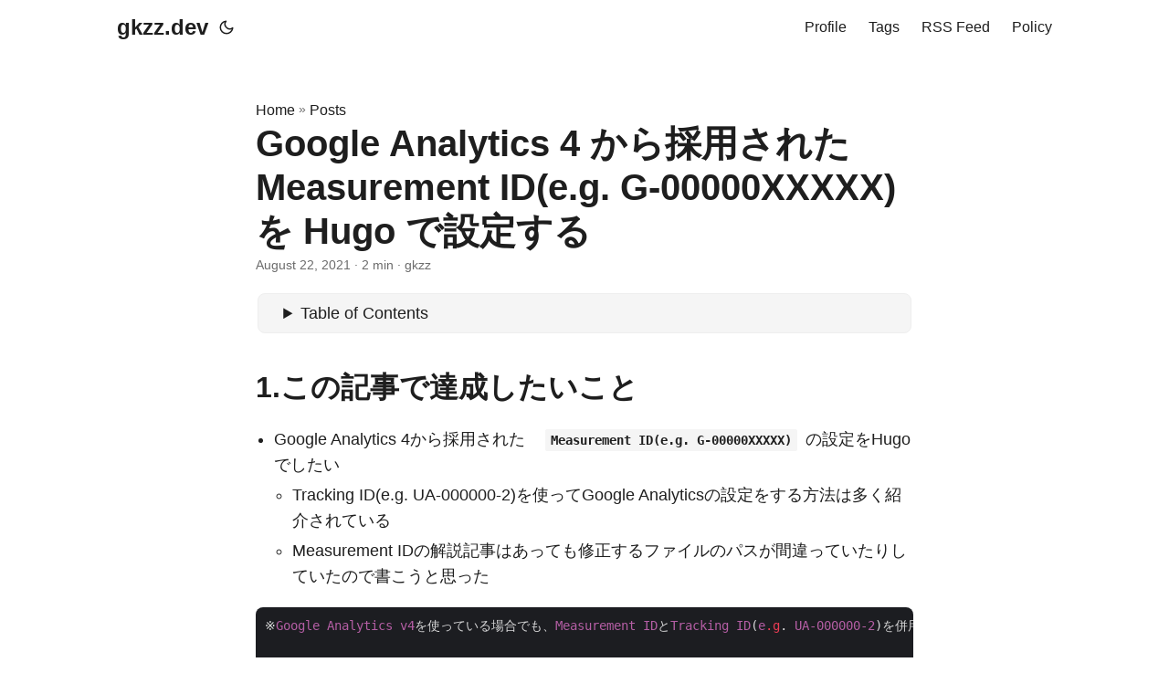

--- FILE ---
content_type: text/html; charset=utf-8
request_url: https://gkzz.dev/posts/google-analytics-v4-implementation-in-hugo/
body_size: 10618
content:
<!doctype html><html lang=en dir=auto><head><script async src="https://www.googletagmanager.com/gtag/js?id=G-XSF46ZCJTQ"></script>
<script>window.dataLayer=window.dataLayer||[];function gtag(){dataLayer.push(arguments)}gtag("js",new Date),gtag("config","G-XSF46ZCJTQ")</script><meta charset=utf-8><meta http-equiv=x-ua-compatible content="IE=edge"><meta name=viewport content="width=device-width,initial-scale=1,shrink-to-fit=no"><meta name=robots content="index, follow"><title>Google Analytics 4 から採用された Measurement ID(e.g. G-00000XXXXX) を Hugo で設定する | gkzz.dev</title><meta name=keywords content="GA,Google Analytics 4,Hugo,PaperMod,設定,Ubuntu"><meta name=description content="1.この記事で達成したいこと Google Analytics 4から採用された　Measurement ID(e.g. G-00000XXXXX) の設定をHugoでしたい Tracking ID(e.g. UA-000000-2)を使ってGoogle Analyticsの設定をする方法は多く紹介されている Measurement IDの解説記事はあっても修正するファイルのパスが間違っていたりしていたので書こうと思った ※Google Analytics v4を使っている場合でも、Measurement IDとTracking ID(e.g. UA-000000-2)を併用することはできる。 ※詳細は「おまけ.Google Search Consoleを使うためにTracking IDも設定する」で書いているので最後まで読んでほしい。 2.前提 Measurement IDの取得方法については解説せず、以下の記事に譲りたい What happened to my Tracking ID? - Analytics Help　3.設定方法 以下を参考に進める
Installation · adityatelange/hugo-PaperMod Wiki Google Analytics 4 Implementation in Hugo config.ymlを修正
パスは/path/to/${BLOG_DIR}/config.yml params: # Hugoにおける&#34;production&#34;の意味合いは、Hugoで立ち上げているウェブサイトがググって見つけることができるぐらいのニュアンス # 余談だが、ローカルで&#34;Hugo server -D&#34;を実行した場合のenvは&#34;development&#34; env: production googleAnalyticsID: <G-00000XXXXX> analytics-gtag.htmlを以下のパスに新たに作成 /path/to/${BLOG_DIR}/layouts/partials/analytics-gtag.html $ mkdir -p layouts/partials $ touch layouts/partials/analytics-gtag.html <!"><meta name=author content="gkzz"><link rel=canonical href=https://gkzz.dev/posts/google-analytics-v4-implementation-in-hugo/><link crossorigin=anonymous href=/assets/css/stylesheet.min.ec8da366ca2fb647537ccb7a8f6fa5b4e9cd3c7a0d3171dd2d3baad1e49c8bfc.css integrity="sha256-7I2jZsovtkdTfMt6j2+ltOnNPHoNMXHdLTuq0eSci/w=" rel="preload stylesheet" as=style><script defer crossorigin=anonymous src=/assets/js/highlight.min.b95bacdc39e37a332a9f883b1e78be4abc1fdca2bc1f2641f55e3cd3dabd4d61.js integrity="sha256-uVus3DnjejMqn4g7Hni+Srwf3KK8HyZB9V4809q9TWE=" onload=hljs.initHighlightingOnLoad()></script>
<link rel=icon href=https://gkzz.dev/favicon.ico><link rel=icon type=image/png sizes=16x16 href=https://gkzz.dev/img/favicon-16x16.png><link rel=icon type=image/png sizes=32x32 href=https://gkzz.dev/img/favicon-32x32.png><link rel=apple-touch-icon href=https://gkzz.dev/img/apple-touch-icon.png><link rel=mask-icon href=https://gkzz.dev/safari-pinned-tab.svg><meta name=theme-color content="#2e2e33"><meta name=msapplication-TileColor content="#2e2e33"><noscript><style>#theme-toggle,.top-link{display:none}</style><style>@media(prefers-color-scheme:dark){:root{--theme:rgb(29, 30, 32);--entry:rgb(46, 46, 51);--primary:rgb(218, 218, 219);--secondary:rgb(155, 156, 157);--tertiary:rgb(65, 66, 68);--content:rgb(196, 196, 197);--hljs-bg:rgb(46, 46, 51);--code-bg:rgb(55, 56, 62);--border:rgb(51, 51, 51)}.list{background:var(--theme)}.list:not(.dark)::-webkit-scrollbar-track{background:0 0}.list:not(.dark)::-webkit-scrollbar-thumb{border-color:var(--theme)}}</style></noscript><script type=application/javascript>var doNotTrack=!1;doNotTrack||(function(e,t,n,s,o,i,a){e.GoogleAnalyticsObject=o,e[o]=e[o]||function(){(e[o].q=e[o].q||[]).push(arguments)},e[o].l=1*new Date,i=t.createElement(n),a=t.getElementsByTagName(n)[0],i.async=1,i.src=s,a.parentNode.insertBefore(i,a)}(window,document,"script","https://www.google-analytics.com/analytics.js","ga"),ga("create","UA-205403144-1","auto"),ga("send","pageview"))</script><meta property="og:title" content="Google Analytics 4 から採用された Measurement ID(e.g. G-00000XXXXX) を Hugo で設定する"><meta property="og:description" content="1.この記事で達成したいこと Google Analytics 4から採用された　Measurement ID(e.g. G-00000XXXXX) の設定をHugoでしたい Tracking ID(e.g. UA-000000-2)を使ってGoogle Analyticsの設定をする方法は多く紹介されている Measurement IDの解説記事はあっても修正するファイルのパスが間違っていたりしていたので書こうと思った ※Google Analytics v4を使っている場合でも、Measurement IDとTracking ID(e.g. UA-000000-2)を併用することはできる。 ※詳細は「おまけ.Google Search Consoleを使うためにTracking IDも設定する」で書いているので最後まで読んでほしい。 2.前提 Measurement IDの取得方法については解説せず、以下の記事に譲りたい What happened to my Tracking ID? - Analytics Help　3.設定方法 以下を参考に進める
Installation · adityatelange/hugo-PaperMod Wiki Google Analytics 4 Implementation in Hugo config.ymlを修正
パスは/path/to/${BLOG_DIR}/config.yml params: # Hugoにおける&#34;production&#34;の意味合いは、Hugoで立ち上げているウェブサイトがググって見つけることができるぐらいのニュアンス # 余談だが、ローカルで&#34;Hugo server -D&#34;を実行した場合のenvは&#34;development&#34; env: production googleAnalyticsID: <G-00000XXXXX> analytics-gtag.htmlを以下のパスに新たに作成 /path/to/${BLOG_DIR}/layouts/partials/analytics-gtag.html $ mkdir -p layouts/partials $ touch layouts/partials/analytics-gtag.html <!"><meta property="og:type" content="article"><meta property="og:url" content="https://gkzz.dev/posts/google-analytics-v4-implementation-in-hugo/"><meta property="article:section" content="posts"><meta property="article:published_time" content="2021-08-22T13:45:46+09:00"><meta property="article:modified_time" content="2021-08-22T13:45:46+09:00"><meta name=twitter:card content="summary"><meta name=twitter:title content="Google Analytics 4 から採用された Measurement ID(e.g. G-00000XXXXX) を Hugo で設定する"><meta name=twitter:description content="1.この記事で達成したいこと Google Analytics 4から採用された　Measurement ID(e.g. G-00000XXXXX) の設定をHugoでしたい Tracking ID(e.g. UA-000000-2)を使ってGoogle Analyticsの設定をする方法は多く紹介されている Measurement IDの解説記事はあっても修正するファイルのパスが間違っていたりしていたので書こうと思った ※Google Analytics v4を使っている場合でも、Measurement IDとTracking ID(e.g. UA-000000-2)を併用することはできる。 ※詳細は「おまけ.Google Search Consoleを使うためにTracking IDも設定する」で書いているので最後まで読んでほしい。 2.前提 Measurement IDの取得方法については解説せず、以下の記事に譲りたい What happened to my Tracking ID? - Analytics Help　3.設定方法 以下を参考に進める
Installation · adityatelange/hugo-PaperMod Wiki Google Analytics 4 Implementation in Hugo config.ymlを修正
パスは/path/to/${BLOG_DIR}/config.yml params: # Hugoにおける&#34;production&#34;の意味合いは、Hugoで立ち上げているウェブサイトがググって見つけることができるぐらいのニュアンス # 余談だが、ローカルで&#34;Hugo server -D&#34;を実行した場合のenvは&#34;development&#34; env: production googleAnalyticsID: <G-00000XXXXX> analytics-gtag.htmlを以下のパスに新たに作成 /path/to/${BLOG_DIR}/layouts/partials/analytics-gtag.html $ mkdir -p layouts/partials $ touch layouts/partials/analytics-gtag.html <!"><script type=application/ld+json>{"@context":"https://schema.org","@type":"BreadcrumbList","itemListElement":[{"@type":"ListItem","position":2,"name":"Posts","item":"https://gkzz.dev/posts/"},{"@type":"ListItem","position":3,"name":"Google Analytics 4 から採用された Measurement ID(e.g. G-00000XXXXX) を Hugo で設定する","item":"https://gkzz.dev/posts/google-analytics-v4-implementation-in-hugo/"}]}</script><script type=application/ld+json>{"@context":"https://schema.org","@type":"BlogPosting","headline":"Google Analytics 4 から採用された Measurement ID(e.g. G-00000XXXXX) を Hugo で設定する","name":"Google Analytics 4 から採用された Measurement ID(e.g. G-00000XXXXX) を Hugo で設定する","description":"1.この記事で達成したいこと Google Analytics 4から採用された　Measurement ID(e.g. G-00000XXXXX) の設定をHugoでしたい Tracking ID(e.g. UA-000000-2)を使ってGoogle Analyticsの設定をする方法は多く紹介されている Measurement IDの解説記事はあっても修正するファイルのパスが間違っていたりしていたので書こうと思った ※Google Analytics v4を使っている場合でも、Measurement IDとTracking ID(e.g. UA-000000-2)を併用することはできる。 ※詳細は「おまけ.Google Search Consoleを使うためにTracking IDも設定する」で書いているので最後まで読んでほしい。 2.前提 Measurement IDの取得方法については解説せず、以下の記事に譲りたい What happened to my Tracking ID? - Analytics Help　3.設定方法 以下を参考に進める\nInstallation · adityatelange/hugo-PaperMod Wiki Google Analytics 4 Implementation in Hugo config.ymlを修正\nパスは/path/to/${BLOG_DIR}/config.yml params: # Hugoにおける\u0026#34;production\u0026#34;の意味合いは、Hugoで立ち上げているウェブサイトがググって見つけることができるぐらいのニュアンス # 余談だが、ローカルで\u0026#34;Hugo server -D\u0026#34;を実行した場合のenvは\u0026#34;development\u0026#34; env: production googleAnalyticsID: \u0026lt;G-00000XXXXX\u0026gt; analytics-gtag.htmlを以下のパスに新たに作成 /path/to/${BLOG_DIR}/layouts/partials/analytics-gtag.html $ mkdir -p layouts/partials $ touch layouts/partials/analytics-gtag.html \u0026lt;!","keywords":["GA","Google Analytics 4","Hugo","PaperMod","設定","Ubuntu"],"articleBody":"1.この記事で達成したいこと Google Analytics 4から採用された　Measurement ID(e.g. G-00000XXXXX) の設定をHugoでしたい Tracking ID(e.g. UA-000000-2)を使ってGoogle Analyticsの設定をする方法は多く紹介されている Measurement IDの解説記事はあっても修正するファイルのパスが間違っていたりしていたので書こうと思った ※Google Analytics v4を使っている場合でも、Measurement IDとTracking ID(e.g. UA-000000-2)を併用することはできる。 ※詳細は「おまけ.Google Search Consoleを使うためにTracking IDも設定する」で書いているので最後まで読んでほしい。 2.前提 Measurement IDの取得方法については解説せず、以下の記事に譲りたい What happened to my Tracking ID? - Analytics Help　3.設定方法 以下を参考に進める\nInstallation · adityatelange/hugo-PaperMod Wiki Google Analytics 4 Implementation in Hugo config.ymlを修正\nパスは/path/to/${BLOG_DIR}/config.yml params: # Hugoにおける\"production\"の意味合いは、Hugoで立ち上げているウェブサイトがググって見つけることができるぐらいのニュアンス # 余談だが、ローカルで\"Hugo server -D\"を実行した場合のenvは\"development\" env: production googleAnalyticsID: analytics-gtag.htmlを以下のパスに新たに作成 /path/to/${BLOG_DIR}/layouts/partials/analytics-gtag.html $ mkdir -p layouts/partials $ touch layouts/partials/analytics-gtag.html \u003cscript async src=\"https://www.googletagmanager.com/gtag/js?id={{ .Site.Params.GoogleAnalyticsID }}\"\u003e\u003c/script\u003e \u003cscript\u003e window.dataLayer = window.dataLayer || []; function gtag(){dataLayer.push(arguments);} gtag('js', new Date()); gtag('config', '{{ .Site.Params.GoogleAnalyticsID }}'); \u003c/script\u003e PaperModが用意しているbaseof.htmlを以下のパスにコピーして修正 /path/to/${BLOG_DIR}/layouts/_default/baseof.html $ mkdir -p layouts/_default $ cp themes/PaperMod/layouts/_default/baseof.html layouts/_default/ $ find ./ -type f -name 'baseof.html' ./themes/PaperMod/layouts/_default/baseof.html ./layouts/_default/baseof.html \u003chead\u003e {{ if .Site.Params.GoogleAnalyticsID }} {{ partial \"analytics-gtag.html\" . }} {{ end }} {{- partial \"head.html\" . }} \u003c/head\u003e 4.設定ができたか確認する デプロイしてからGoogle Analyticsでアクセスがとれているか確認する以外の方法を考えてみたので書き残しておく。\nローカルで設定ファイルを読み込むことが出来るか $ hugo server -D Start building sites … hugo v0.87.0-B0C541E4 linux/amd64 BuildDate=2021-08-03T10:57:28Z VendorInfo=gohugoio | EN -------------------+----- Pages | 16 Paginator pages | 0 Non-page files | 0 Static files | 0 Processed images | 0 Aliases | 2 Sitemaps | 1 Cleaned | 0 Built in 94 ms Watching for changes in /path/to/${BLOG_DIR}{archetypes,content,data,layouts,static,themes} Watching for config changes in /path/to/${BLOG_DIR}/config.yml Environment: \"development\" 略 Web Server is available at http://localhost:1313/ (bind address 127.0.0.1) 5.Google Analyticsの設定を適用する Firebase Hostingを使っているウェブサイトの場合の適用方法を書いておく ウェブサイトのデプロイ方法に合わせて適用方法は変わるはずなので、参考程度に読んでほしい $ GCP_PROJECT_ID=your-project-id $ hugo -D \u0026\u0026 firebase deploy --only hosting --project ${GCP_PROJECT_ID} おまけ.Google Search Consoleを使うためにTracking IDも設定する 2022/04/01時点ではGA4でもGoogle Search Consoleが使えるようである。 [GA4] Search Console との統合 - アナリティクス ヘルプ\n~Google Search ConsoleとGoogle Analyticsを連携させるためにはTracking IDを使わなければならない~ GA4 Properties are still not linkable.\nAs of now, Google recommends creating both UA and GA4 properties together. So this linking is not possible at the moment\n参考: How to link new Google Analytics (version 4) property with Search Console? - Webmasters Stack Exchange\nconfig.ymlに googleAnalytics: UA-000000000-0 を追記 # https://github.com/adityatelange/hugo-PaperMod/wiki/Installation baseURL: https://gkzz.dev/ #languageCode: en-us title: gkzz.dev paginate: 5 theme: PaperMod googleAnalytics: UA-000000000-0 params: env: production googleAnalyticsID: /path/to/${BLOG_DIR}/themes/PaperMod/layouts/partials/head.htmlにも {{- template \"_internal/google_analytics.html\" . }} を追記する必要があったがPaperModでは実装済みだった https://github.com/adityatelange/hugo-PaperMod/blob/master/layouts/partials/head.html#L121 $ grep -n \"_internal/google_analytics.html\" themes/PaperMod/layouts/partials/*.html themes/PaperMod/layouts/partials/head.html:121:{{- template \"_internal/google_analytics.html\" . }} 参考 Measurement IDの取得方法 What happened to my Tracking ID? - Analytics Help Measurement IDをconfig.ymlに書く場所 Installation · adityatelange/hugo-PaperMod Wiki analytics-gtag.htmlの新規作成とbaseof.htmlの修正 Google Analytics 4 Implementation in Hugo ","wordCount":"365","inLanguage":"en","datePublished":"2021-08-22T13:45:46+09:00","dateModified":"2021-08-22T13:45:46+09:00","author":{"@type":"Person","name":"gkzz"},"mainEntityOfPage":{"@type":"WebPage","@id":"https://gkzz.dev/posts/google-analytics-v4-implementation-in-hugo/"},"publisher":{"@type":"Organization","name":"gkzz.dev","logo":{"@type":"ImageObject","url":"https://gkzz.dev/favicon.ico"}}}</script></head><body id=top><script>localStorage.getItem("pref-theme")==="dark"?document.body.classList.add("dark"):localStorage.getItem("pref-theme")==="light"?document.body.classList.remove("dark"):window.matchMedia("(prefers-color-scheme: dark)").matches&&document.body.classList.add("dark")</script><header class=header><nav class=nav><div class=logo><a href=https://gkzz.dev accesskey=h title="gkzz.dev (Alt + H)">gkzz.dev</a>
<span class=logo-switches><button id=theme-toggle accesskey=t title="(Alt + T)"><svg id="moon" xmlns="http://www.w3.org/2000/svg" width="24" height="24" viewBox="0 0 24 24" fill="none" stroke="currentcolor" stroke-width="2" stroke-linecap="round" stroke-linejoin="round"><path d="M21 12.79A9 9 0 1111.21 3 7 7 0 0021 12.79z"/></svg><svg id="sun" xmlns="http://www.w3.org/2000/svg" width="24" height="24" viewBox="0 0 24 24" fill="none" stroke="currentcolor" stroke-width="2" stroke-linecap="round" stroke-linejoin="round"><circle cx="12" cy="12" r="5"/><line x1="12" y1="1" x2="12" y2="3"/><line x1="12" y1="21" x2="12" y2="23"/><line x1="4.22" y1="4.22" x2="5.64" y2="5.64"/><line x1="18.36" y1="18.36" x2="19.78" y2="19.78"/><line x1="1" y1="12" x2="3" y2="12"/><line x1="21" y1="12" x2="23" y2="12"/><line x1="4.22" y1="19.78" x2="5.64" y2="18.36"/><line x1="18.36" y1="5.64" x2="19.78" y2="4.22"/></svg></button></span></div><ul id=menu><li><a href=https://gkzz.dev/profile/ title=Profile><span>Profile</span></a></li><li><a href=https://gkzz.dev/tags/ title=Tags><span>Tags</span></a></li><li><a href=https://gkzz.dev/index.xml title="RSS Feed"><span>RSS Feed</span></a></li><li><a href=https://gkzz.dev/policy/ title=Policy><span>Policy</span></a></li></ul></nav></header><main class=main><article class=post-single><header class=post-header><div class=breadcrumbs><a href=https://gkzz.dev>Home</a>&nbsp;»&nbsp;<a href=https://gkzz.dev/posts/>Posts</a></div><h1 class=post-title>Google Analytics 4 から採用された Measurement ID(e.g. G-00000XXXXX) を Hugo で設定する</h1><div class=post-meta><span title='2021-08-22 13:45:46 +0900 +0900'>August 22, 2021</span>&nbsp;·&nbsp;2 min&nbsp;·&nbsp;gkzz</div></header><div class=toc><details><summary accesskey=c title="(Alt + C)"><span class=details>Table of Contents</span></summary><div class=inner><ul><li><a href=#1%e3%81%93%e3%81%ae%e8%a8%98%e4%ba%8b%e3%81%a7%e9%81%94%e6%88%90%e3%81%97%e3%81%9f%e3%81%84%e3%81%93%e3%81%a8 aria-label=1.この記事で達成したいこと>1.この記事で達成したいこと</a></li><li><a href=#2%e5%89%8d%e6%8f%90 aria-label=2.前提>2.前提</a></li><li><a href=#3%e8%a8%ad%e5%ae%9a%e6%96%b9%e6%b3%95 aria-label=3.設定方法>3.設定方法</a></li><li><a href=#4%e8%a8%ad%e5%ae%9a%e3%81%8c%e3%81%a7%e3%81%8d%e3%81%9f%e3%81%8b%e7%a2%ba%e8%aa%8d%e3%81%99%e3%82%8b aria-label=4.設定ができたか確認する>4.設定ができたか確認する</a></li><li><a href=#5google-analytics%e3%81%ae%e8%a8%ad%e5%ae%9a%e3%82%92%e9%81%a9%e7%94%a8%e3%81%99%e3%82%8b aria-label="5.Google Analyticsの設定を適用する">5.Google Analyticsの設定を適用する</a></li><li><a href=#%e3%81%8a%e3%81%be%e3%81%91google-search-console%e3%82%92%e4%bd%bf%e3%81%86%e3%81%9f%e3%82%81%e3%81%abtracking-id%e3%82%82%e8%a8%ad%e5%ae%9a%e3%81%99%e3%82%8b aria-label="おまけ.Google Search Consoleを使うためにTracking IDも設定する">おまけ.Google Search Consoleを使うためにTracking IDも設定する</a></li><li><a href=#%e5%8f%82%e8%80%83 aria-label=参考>参考</a></li></ul></div></details></div><div class=post-content><h2 id=1この記事で達成したいこと>1.この記事で達成したいこと<a hidden class=anchor aria-hidden=true href=#1この記事で達成したいこと>#</a></h2><ul><li>Google Analytics 4から採用された　<strong><code>Measurement ID(e.g. G-00000XXXXX)</code></strong> の設定をHugoでしたい<ul><li>Tracking ID(e.g. UA-000000-2)を使ってGoogle Analyticsの設定をする方法は多く紹介されている</li><li>Measurement IDの解説記事はあっても修正するファイルのパスが間違っていたりしていたので書こうと思った</li></ul></li></ul><pre tabindex=0><code>※Google Analytics v4を使っている場合でも、Measurement IDとTracking ID(e.g. UA-000000-2)を併用することはできる。

※詳細は「おまけ.Google Search Consoleを使うためにTracking IDも設定する」で書いているので最後まで読んでほしい。
</code></pre><h2 id=2前提>2.前提<a hidden class=anchor aria-hidden=true href=#2前提>#</a></h2><ul><li>Measurement IDの取得方法については解説せず、以下の記事に譲りたい<ul><li><a href="https://support.google.com/analytics/answer/9539598?hl=en">What happened to my Tracking ID? - Analytics Help</a>　</li></ul></li></ul><h2 id=3設定方法>3.設定方法<a hidden class=anchor aria-hidden=true href=#3設定方法>#</a></h2><ul><li><p>以下を参考に進める</p><ul><li><a href=https://github.com/adityatelange/hugo-PaperMod/wiki/Installation#sample-configyml>Installation · adityatelange/hugo-PaperMod Wiki</a></li><li><a href=https://froglegs.co/blog/code/2020/11/google-analytics-4/>Google Analytics 4 Implementation in Hugo</a></li></ul></li><li><p>config.ymlを修正</p><ul><li>パスは/path/to/${BLOG_DIR}/config.yml</li></ul></li></ul><div class=highlight><pre tabindex=0 style=color:#f8f8f2;background-color:#272822;-moz-tab-size:4;-o-tab-size:4;tab-size:4><code class=language-yml data-lang=yml><span style=display:flex><span><span style=color:#f92672>params</span>:
</span></span><span style=display:flex><span>    <span style=color:#75715e># Hugoにおける&#34;production&#34;の意味合いは、Hugoで立ち上げているウェブサイトがググって見つけることができるぐらいのニュアンス</span>
</span></span><span style=display:flex><span>    <span style=color:#75715e># 余談だが、ローカルで&#34;Hugo server -D&#34;を実行した場合のenvは&#34;development&#34;</span>
</span></span><span style=display:flex><span>    <span style=color:#f92672>env</span>: <span style=color:#ae81ff>production</span>
</span></span><span style=display:flex><span>    <span style=color:#f92672>googleAnalyticsID</span>: <span style=color:#ae81ff>&lt;G-00000XXXXX&gt;</span>
</span></span></code></pre></div><ul><li>analytics-gtag.htmlを以下のパスに新たに作成<ul><li>/path/to/${BLOG_DIR}/layouts/partials/analytics-gtag.html</li></ul></li></ul><div class=highlight><pre tabindex=0 style=color:#f8f8f2;background-color:#272822;-moz-tab-size:4;-o-tab-size:4;tab-size:4><code class=language-sh data-lang=sh><span style=display:flex><span>$ mkdir -p layouts/partials
</span></span><span style=display:flex><span>$ touch layouts/partials/analytics-gtag.html
</span></span></code></pre></div><div class=highlight><pre tabindex=0 style=color:#f8f8f2;background-color:#272822;-moz-tab-size:4;-o-tab-size:4;tab-size:4><code class=language-html data-lang=html><span style=display:flex><span><span style=color:#75715e>&lt;!-- Global site tag (gtag.js) - Google Analytics --&gt;</span>
</span></span><span style=display:flex><span>&lt;<span style=color:#f92672>script</span> <span style=color:#a6e22e>async</span> <span style=color:#a6e22e>src</span><span style=color:#f92672>=</span><span style=color:#e6db74>&#34;https://www.googletagmanager.com/gtag/js?id={{ .Site.Params.GoogleAnalyticsID }}&#34;</span>&gt;&lt;/<span style=color:#f92672>script</span>&gt;
</span></span><span style=display:flex><span>&lt;<span style=color:#f92672>script</span>&gt;
</span></span><span style=display:flex><span>  window.<span style=color:#a6e22e>dataLayer</span> <span style=color:#f92672>=</span> window.<span style=color:#a6e22e>dataLayer</span> <span style=color:#f92672>||</span> [];
</span></span><span style=display:flex><span>  <span style=color:#66d9ef>function</span> <span style=color:#a6e22e>gtag</span>(){<span style=color:#a6e22e>dataLayer</span>.<span style=color:#a6e22e>push</span>(<span style=color:#a6e22e>arguments</span>);}
</span></span><span style=display:flex><span>  <span style=color:#a6e22e>gtag</span>(<span style=color:#e6db74>&#39;js&#39;</span>, <span style=color:#66d9ef>new</span> Date());
</span></span><span style=display:flex><span>
</span></span><span style=display:flex><span>  <span style=color:#a6e22e>gtag</span>(<span style=color:#e6db74>&#39;config&#39;</span>, <span style=color:#e6db74>&#39;{{ .Site.Params.GoogleAnalyticsID }}&#39;</span>);
</span></span><span style=display:flex><span>&lt;/<span style=color:#f92672>script</span>&gt;
</span></span></code></pre></div><ul><li>PaperModが用意しているbaseof.htmlを以下のパスにコピーして修正<ul><li>/path/to/${BLOG_DIR}/layouts/_default/baseof.html</li></ul></li></ul><div class=highlight><pre tabindex=0 style=color:#f8f8f2;background-color:#272822;-moz-tab-size:4;-o-tab-size:4;tab-size:4><code class=language-sh data-lang=sh><span style=display:flex><span>$ mkdir -p layouts/_default
</span></span><span style=display:flex><span>$ cp themes/PaperMod/layouts/_default/baseof.html layouts/_default/
</span></span><span style=display:flex><span>$ find ./ -type f -name <span style=color:#e6db74>&#39;baseof.html&#39;</span>
</span></span><span style=display:flex><span>./themes/PaperMod/layouts/_default/baseof.html
</span></span><span style=display:flex><span>./layouts/_default/baseof.html
</span></span></code></pre></div><div class=highlight><pre tabindex=0 style=color:#f8f8f2;background-color:#272822;-moz-tab-size:4;-o-tab-size:4;tab-size:4><code class=language-html data-lang=html><span style=display:flex><span>&lt;<span style=color:#f92672>head</span>&gt;
</span></span><span style=display:flex><span>  <span style=color:#75715e>&lt;!-- ここから追記 --&gt;</span>
</span></span><span style=display:flex><span>  {{ if .Site.Params.GoogleAnalyticsID }}
</span></span><span style=display:flex><span>  {{ partial &#34;analytics-gtag.html&#34; . }}
</span></span><span style=display:flex><span>  {{ end }}
</span></span><span style=display:flex><span>  <span style=color:#75715e>&lt;!-- ここまで追記 --&gt;</span>
</span></span><span style=display:flex><span>
</span></span><span style=display:flex><span>  {{- partial &#34;head.html&#34; . }}
</span></span><span style=display:flex><span>&lt;/<span style=color:#f92672>head</span>&gt;
</span></span></code></pre></div><h2 id=4設定ができたか確認する>4.設定ができたか確認する<a hidden class=anchor aria-hidden=true href=#4設定ができたか確認する>#</a></h2><p>デプロイしてからGoogle Analyticsでアクセスがとれているか確認する以外の方法を考えてみたので書き残しておく。</p><ul><li>ローカルで設定ファイルを読み込むことが出来るか</li></ul><pre tabindex=0><code>$ hugo server -D
Start building sites … 
hugo v0.87.0-B0C541E4 linux/amd64 BuildDate=2021-08-03T10:57:28Z VendorInfo=gohugoio

                   | EN  
-------------------+-----
  Pages            | 16  
  Paginator pages  |  0  
  Non-page files   |  0  
  Static files     |  0  
  Processed images |  0  
  Aliases          |  2  
  Sitemaps         |  1  
  Cleaned          |  0  

Built in 94 ms
Watching for changes in /path/to/${BLOG_DIR}{archetypes,content,data,layouts,static,themes}
Watching for config changes in /path/to/${BLOG_DIR}/config.yml
Environment: &#34;development&#34;

略

Web Server is available at http://localhost:1313/ (bind address 127.0.0.1)
</code></pre><h2 id=5google-analyticsの設定を適用する>5.Google Analyticsの設定を適用する<a hidden class=anchor aria-hidden=true href=#5google-analyticsの設定を適用する>#</a></h2><ul><li>Firebase Hostingを使っているウェブサイトの場合の適用方法を書いておく</li><li>ウェブサイトのデプロイ方法に合わせて適用方法は変わるはずなので、参考程度に読んでほしい</li></ul><pre tabindex=0><code>$ GCP_PROJECT_ID=your-project-id
$ hugo -D &amp;&amp; firebase deploy --only hosting --project ${GCP_PROJECT_ID}
</code></pre><hr><h2 id=おまけgoogle-search-consoleを使うためにtracking-idも設定する>おまけ.Google Search Consoleを使うためにTracking IDも設定する<a hidden class=anchor aria-hidden=true href=#おまけgoogle-search-consoleを使うためにtracking-idも設定する>#</a></h2><p>2022/04/01時点ではGA4でもGoogle Search Consoleが使えるようである。
<a href="https://support.google.com/analytics/answer/10737381?hl=ja">[GA4] Search Console との統合 - アナリティクス ヘルプ</a></p><ul><li>~Google Search ConsoleとGoogle Analyticsを連携させるためにはTracking IDを使わなければならない~</li></ul><blockquote><p>GA4 Properties are still not linkable.</p></blockquote><blockquote><p>As of now, Google recommends creating both UA and GA4 properties together. So this linking is not possible at the moment</p></blockquote><p>参考: <a href=https://webmasters.stackexchange.com/questions/133505/how-to-link-new-google-analytics-version-4-property-with-search-console>How to link new Google Analytics (version 4) property with Search Console? - Webmasters Stack Exchange</a></p><ul><li>config.ymlに <strong><code>googleAnalytics: UA-000000000-0</code></strong> を追記</li></ul><div class=highlight><pre tabindex=0 style=color:#f8f8f2;background-color:#272822;-moz-tab-size:4;-o-tab-size:4;tab-size:4><code class=language-yml data-lang=yml><span style=display:flex><span><span style=color:#75715e># https://github.com/adityatelange/hugo-PaperMod/wiki/Installation</span>
</span></span><span style=display:flex><span><span style=color:#f92672>baseURL</span>: <span style=color:#ae81ff>https://gkzz.dev/</span>
</span></span><span style=display:flex><span><span style=color:#75715e>#languageCode: en-us</span>
</span></span><span style=display:flex><span><span style=color:#f92672>title</span>: <span style=color:#ae81ff>gkzz.dev</span>
</span></span><span style=display:flex><span><span style=color:#f92672>paginate</span>: <span style=color:#ae81ff>5</span>
</span></span><span style=display:flex><span><span style=color:#f92672>theme</span>: <span style=color:#ae81ff>PaperMod</span>
</span></span><span style=display:flex><span><span style=color:#f92672>googleAnalytics</span>: <span style=color:#ae81ff>UA-000000000-0</span>
</span></span><span style=display:flex><span>
</span></span><span style=display:flex><span><span style=color:#f92672>params</span>:
</span></span><span style=display:flex><span>    <span style=color:#f92672>env</span>: <span style=color:#ae81ff>production</span>
</span></span><span style=display:flex><span>    <span style=color:#f92672>googleAnalyticsID</span>: <span style=color:#ae81ff>&lt;G-00000XXXXX&gt;</span>
</span></span></code></pre></div><ul><li>/path/to/${BLOG_DIR}/themes/PaperMod/layouts/partials/head.htmlにも <strong><code>{{- template "_internal/google_analytics.html" . }}</code></strong> を追記する必要があったがPaperModでは実装済みだった<ul><li><a href=https://github.com/adityatelange/hugo-PaperMod/blob/master/layouts/partials/head.html#L121>https://github.com/adityatelange/hugo-PaperMod/blob/master/layouts/partials/head.html#L121</a></li></ul></li></ul><pre tabindex=0><code>$ grep -n &#34;_internal/google_analytics.html&#34; themes/PaperMod/layouts/partials/*.html
themes/PaperMod/layouts/partials/head.html:121:{{- template &#34;_internal/google_analytics.html&#34; . }}
</code></pre><h2 id=参考>参考<a hidden class=anchor aria-hidden=true href=#参考>#</a></h2><ul><li>Measurement IDの取得方法<ul><li><a href="https://support.google.com/analytics/answer/9539598?hl=en">What happened to my Tracking ID? - Analytics Help</a></li></ul></li><li>Measurement IDをconfig.ymlに書く場所<ul><li><a href=https://github.com/adityatelange/hugo-PaperMod/wiki/Installation#sample-configyml>Installation · adityatelange/hugo-PaperMod Wiki</a></li></ul></li><li>analytics-gtag.htmlの新規作成とbaseof.htmlの修正<ul><li><a href=https://froglegs.co/blog/code/2020/11/google-analytics-4/>Google Analytics 4 Implementation in Hugo</a></li></ul></li></ul></div><footer class=post-footer><ul class=post-tags><li><a href=https://gkzz.dev/tags/ga/>GA</a></li><li><a href=https://gkzz.dev/tags/google-analytics-4/>Google Analytics 4</a></li><li><a href=https://gkzz.dev/tags/hugo/>Hugo</a></li><li><a href=https://gkzz.dev/tags/papermod/>Papermod</a></li><li><a href=https://gkzz.dev/tags/%E8%A8%AD%E5%AE%9A/>設定</a></li><li><a href=https://gkzz.dev/tags/ubuntu/>Ubuntu</a></li></ul><nav class=paginav><a class=prev href=https://gkzz.dev/posts/accordion-menu-hugo/><span class=title>« Prev Page</span><br><span>アコーディオンメニューを Hugo で作ったこのブログ(gkzz.dev)で使いたい</span></a>
<a class=next href=https://gkzz.dev/posts/add-custom-domain-firebase-hosting/><span class=title>Next Page »</span><br><span>Firebase Hosting と Google Domains で購入したカスタムドメインを接続する</span></a></nav><div class=share-buttons><a target=_blank rel="noopener noreferrer" aria-label="share Google Analytics 4 から採用された Measurement ID(e.g. G-00000XXXXX) を Hugo で設定する on twitter" href="https://twitter.com/intent/tweet/?text=Google%20Analytics%204%20%e3%81%8b%e3%82%89%e6%8e%a1%e7%94%a8%e3%81%95%e3%82%8c%e3%81%9f%20Measurement%20ID%28e.g.%20G-00000XXXXX%29%20%e3%82%92%20Hugo%20%e3%81%a7%e8%a8%ad%e5%ae%9a%e3%81%99%e3%82%8b&amp;url=https%3a%2f%2fgkzz.dev%2fposts%2fgoogle-analytics-v4-implementation-in-hugo%2f&amp;hashtags=GA%2cGoogleAnalytics4%2cHugo%2cPaperMod%2c%e8%a8%ad%e5%ae%9a%2cUbuntu"><svg viewBox="0 0 512 512"><path d="M449.446.0C483.971.0 512 28.03 512 62.554v386.892C512 483.97 483.97 512 449.446 512H62.554c-34.524.0-62.554-28.03-62.554-62.554V62.554c0-34.524 28.029-62.554 62.554-62.554h386.892zM195.519 424.544c135.939.0 210.268-112.643 210.268-210.268.0-3.218.0-6.437-.153-9.502 14.406-10.421 26.973-23.448 36.935-38.314-13.18 5.824-27.433 9.809-42.452 11.648 15.326-9.196 26.973-23.602 32.49-40.92-14.252 8.429-30.038 14.56-46.896 17.931-13.487-14.406-32.644-23.295-53.946-23.295-40.767.0-73.87 33.104-73.87 73.87.0 5.824.613 11.494 1.992 16.858-61.456-3.065-115.862-32.49-152.337-77.241-6.284 10.881-9.962 23.601-9.962 37.088.0 25.594 13.027 48.276 32.95 61.456-12.107-.307-23.448-3.678-33.41-9.196v.92c0 35.862 25.441 65.594 59.311 72.49-6.13 1.686-12.72 2.606-19.464 2.606-4.751.0-9.348-.46-13.946-1.38 9.349 29.426 36.628 50.728 68.965 51.341-25.287 19.771-57.164 31.571-91.8 31.571-5.977.0-11.801-.306-17.625-1.073 32.337 21.15 71.264 33.41 112.95 33.41z"/></svg></a><a target=_blank rel="noopener noreferrer" aria-label="share Google Analytics 4 から採用された Measurement ID(e.g. G-00000XXXXX) を Hugo で設定する on linkedin" href="https://www.linkedin.com/shareArticle?mini=true&amp;url=https%3a%2f%2fgkzz.dev%2fposts%2fgoogle-analytics-v4-implementation-in-hugo%2f&amp;title=Google%20Analytics%204%20%e3%81%8b%e3%82%89%e6%8e%a1%e7%94%a8%e3%81%95%e3%82%8c%e3%81%9f%20Measurement%20ID%28e.g.%20G-00000XXXXX%29%20%e3%82%92%20Hugo%20%e3%81%a7%e8%a8%ad%e5%ae%9a%e3%81%99%e3%82%8b&amp;summary=Google%20Analytics%204%20%e3%81%8b%e3%82%89%e6%8e%a1%e7%94%a8%e3%81%95%e3%82%8c%e3%81%9f%20Measurement%20ID%28e.g.%20G-00000XXXXX%29%20%e3%82%92%20Hugo%20%e3%81%a7%e8%a8%ad%e5%ae%9a%e3%81%99%e3%82%8b&amp;source=https%3a%2f%2fgkzz.dev%2fposts%2fgoogle-analytics-v4-implementation-in-hugo%2f"><svg viewBox="0 0 512 512"><path d="M449.446.0C483.971.0 512 28.03 512 62.554v386.892C512 483.97 483.97 512 449.446 512H62.554c-34.524.0-62.554-28.03-62.554-62.554V62.554c0-34.524 28.029-62.554 62.554-62.554h386.892zM160.461 423.278V197.561h-75.04v225.717h75.04zm270.539.0V293.839c0-69.333-37.018-101.586-86.381-101.586-39.804.0-57.634 21.891-67.617 37.266v-31.958h-75.021c.995 21.181.0 225.717.0 225.717h75.02V297.222c0-6.748.486-13.492 2.474-18.315 5.414-13.475 17.767-27.434 38.494-27.434 27.135.0 38.007 20.707 38.007 51.037v120.768H431zM123.448 88.722C97.774 88.722 81 105.601 81 127.724c0 21.658 16.264 39.002 41.455 39.002h.484c26.165.0 42.452-17.344 42.452-39.002-.485-22.092-16.241-38.954-41.943-39.002z"/></svg></a><a target=_blank rel="noopener noreferrer" aria-label="share Google Analytics 4 から採用された Measurement ID(e.g. G-00000XXXXX) を Hugo で設定する on reddit" href="https://reddit.com/submit?url=https%3a%2f%2fgkzz.dev%2fposts%2fgoogle-analytics-v4-implementation-in-hugo%2f&title=Google%20Analytics%204%20%e3%81%8b%e3%82%89%e6%8e%a1%e7%94%a8%e3%81%95%e3%82%8c%e3%81%9f%20Measurement%20ID%28e.g.%20G-00000XXXXX%29%20%e3%82%92%20Hugo%20%e3%81%a7%e8%a8%ad%e5%ae%9a%e3%81%99%e3%82%8b"><svg viewBox="0 0 512 512"><path d="M449.446.0C483.971.0 512 28.03 512 62.554v386.892C512 483.97 483.97 512 449.446 512H62.554c-34.524.0-62.554-28.03-62.554-62.554V62.554c0-34.524 28.029-62.554 62.554-62.554h386.892zM446 265.638c0-22.964-18.616-41.58-41.58-41.58-11.211.0-21.361 4.457-28.841 11.666-28.424-20.508-67.586-33.757-111.204-35.278l18.941-89.121 61.884 13.157c.756 15.734 13.642 28.29 29.56 28.29 16.407.0 29.706-13.299 29.706-29.701.0-16.403-13.299-29.702-29.706-29.702-11.666.0-21.657 6.792-26.515 16.578l-69.105-14.69c-1.922-.418-3.939-.042-5.585 1.036-1.658 1.073-2.811 2.761-3.224 4.686l-21.152 99.438c-44.258 1.228-84.046 14.494-112.837 35.232-7.468-7.164-17.589-11.591-28.757-11.591-22.965.0-41.585 18.616-41.585 41.58.0 16.896 10.095 31.41 24.568 37.918-.639 4.135-.99 8.328-.99 12.576.0 63.977 74.469 115.836 166.33 115.836s166.334-51.859 166.334-115.836c0-4.218-.347-8.387-.977-12.493 14.564-6.47 24.735-21.034 24.735-38.001zM326.526 373.831c-20.27 20.241-59.115 21.816-70.534 21.816-11.428.0-50.277-1.575-70.522-21.82-3.007-3.008-3.007-7.882.0-10.889 3.003-2.999 7.882-3.003 10.885.0 12.777 12.781 40.11 17.317 59.637 17.317 19.522.0 46.86-4.536 59.657-17.321 3.016-2.999 7.886-2.995 10.885.008 3.008 3.011 3.003 7.882-.008 10.889zm-5.23-48.781c-16.373.0-29.701-13.324-29.701-29.698.0-16.381 13.328-29.714 29.701-29.714 16.378.0 29.706 13.333 29.706 29.714.0 16.374-13.328 29.698-29.706 29.698zM160.91 295.348c0-16.381 13.328-29.71 29.714-29.71 16.369.0 29.689 13.329 29.689 29.71.0 16.373-13.32 29.693-29.689 29.693-16.386.0-29.714-13.32-29.714-29.693z"/></svg></a><a target=_blank rel="noopener noreferrer" aria-label="share Google Analytics 4 から採用された Measurement ID(e.g. G-00000XXXXX) を Hugo で設定する on facebook" href="https://facebook.com/sharer/sharer.php?u=https%3a%2f%2fgkzz.dev%2fposts%2fgoogle-analytics-v4-implementation-in-hugo%2f"><svg viewBox="0 0 512 512"><path d="M449.446.0C483.971.0 512 28.03 512 62.554v386.892C512 483.97 483.97 512 449.446 512H342.978V319.085h66.6l12.672-82.621h-79.272v-53.617c0-22.603 11.073-44.636 46.58-44.636H425.6v-70.34s-32.71-5.582-63.982-5.582c-65.288.0-107.96 39.569-107.96 111.204v62.971h-72.573v82.621h72.573V512h-191.104c-34.524.0-62.554-28.03-62.554-62.554V62.554c0-34.524 28.029-62.554 62.554-62.554h386.892z"/></svg></a><a target=_blank rel="noopener noreferrer" aria-label="share Google Analytics 4 から採用された Measurement ID(e.g. G-00000XXXXX) を Hugo で設定する on whatsapp" href="https://api.whatsapp.com/send?text=Google%20Analytics%204%20%e3%81%8b%e3%82%89%e6%8e%a1%e7%94%a8%e3%81%95%e3%82%8c%e3%81%9f%20Measurement%20ID%28e.g.%20G-00000XXXXX%29%20%e3%82%92%20Hugo%20%e3%81%a7%e8%a8%ad%e5%ae%9a%e3%81%99%e3%82%8b%20-%20https%3a%2f%2fgkzz.dev%2fposts%2fgoogle-analytics-v4-implementation-in-hugo%2f"><svg viewBox="0 0 512 512"><path d="M449.446.0C483.971.0 512 28.03 512 62.554v386.892C512 483.97 483.97 512 449.446 512H62.554c-34.524.0-62.554-28.03-62.554-62.554V62.554c0-34.524 28.029-62.554 62.554-62.554h386.892zm-58.673 127.703c-33.842-33.881-78.847-52.548-126.798-52.568-98.799.0-179.21 80.405-179.249 179.234-.013 31.593 8.241 62.428 23.927 89.612l-25.429 92.884 95.021-24.925c26.181 14.28 55.659 21.807 85.658 21.816h.074c98.789.0 179.206-80.413 179.247-179.243.018-47.895-18.61-92.93-52.451-126.81zM263.976 403.485h-.06c-26.734-.01-52.954-7.193-75.828-20.767l-5.441-3.229-56.386 14.792 15.05-54.977-3.542-5.637c-14.913-23.72-22.791-51.136-22.779-79.287.033-82.142 66.867-148.971 149.046-148.971 39.793.014 77.199 15.531 105.329 43.692 28.128 28.16 43.609 65.592 43.594 105.4-.034 82.149-66.866 148.983-148.983 148.984zm81.721-111.581c-4.479-2.242-26.499-13.075-30.604-14.571-4.105-1.495-7.091-2.241-10.077 2.241-2.986 4.483-11.569 14.572-14.182 17.562-2.612 2.988-5.225 3.364-9.703 1.12-4.479-2.241-18.91-6.97-36.017-22.23C231.8 264.15 222.81 249.484 220.198 245s-.279-6.908 1.963-9.14c2.016-2.007 4.48-5.232 6.719-7.847 2.24-2.615 2.986-4.484 4.479-7.472 1.493-2.99.747-5.604-.374-7.846-1.119-2.241-10.077-24.288-13.809-33.256-3.635-8.733-7.327-7.55-10.077-7.688-2.609-.13-5.598-.158-8.583-.158-2.986.0-7.839 1.121-11.944 5.604-4.105 4.484-15.675 15.32-15.675 37.364.0 22.046 16.048 43.342 18.287 46.332 2.24 2.99 31.582 48.227 76.511 67.627 10.685 4.615 19.028 7.371 25.533 9.434 10.728 3.41 20.492 2.929 28.209 1.775 8.605-1.285 26.499-10.833 30.231-21.295 3.732-10.464 3.732-19.431 2.612-21.298-1.119-1.869-4.105-2.99-8.583-5.232z"/></svg></a><a target=_blank rel="noopener noreferrer" aria-label="share Google Analytics 4 から採用された Measurement ID(e.g. G-00000XXXXX) を Hugo で設定する on telegram" href="https://telegram.me/share/url?text=Google%20Analytics%204%20%e3%81%8b%e3%82%89%e6%8e%a1%e7%94%a8%e3%81%95%e3%82%8c%e3%81%9f%20Measurement%20ID%28e.g.%20G-00000XXXXX%29%20%e3%82%92%20Hugo%20%e3%81%a7%e8%a8%ad%e5%ae%9a%e3%81%99%e3%82%8b&amp;url=https%3a%2f%2fgkzz.dev%2fposts%2fgoogle-analytics-v4-implementation-in-hugo%2f"><svg viewBox="2 2 28 28"><path d="M26.49 29.86H5.5a3.37 3.37.0 01-2.47-1 3.35 3.35.0 01-1-2.47V5.48A3.36 3.36.0 013 3 3.37 3.37.0 015.5 2h21A3.38 3.38.0 0129 3a3.36 3.36.0 011 2.46V26.37a3.35 3.35.0 01-1 2.47 3.38 3.38.0 01-2.51 1.02zm-5.38-6.71a.79.79.0 00.85-.66L24.73 9.24a.55.55.0 00-.18-.46.62.62.0 00-.41-.17q-.08.0-16.53 6.11a.59.59.0 00-.41.59.57.57.0 00.43.52l4 1.24 1.61 4.83a.62.62.0 00.63.43.56.56.0 00.4-.17L16.54 20l4.09 3A.9.9.0 0021.11 23.15zM13.8 20.71l-1.21-4q8.72-5.55 8.78-5.55c.15.0.23.0.23.16a.18.18.0 010 .06s-2.51 2.3-7.52 6.8z"/></svg></a></div></footer></article></main><footer class=footer><span>&copy; 2024 <a href=https://gkzz.dev>gkzz.dev</a></span>
<span>Powered by
<a href=https://gohugo.io/ rel="noopener noreferrer" target=_blank>Hugo</a> &
        <a href=https://git.io/hugopapermod rel=noopener target=_blank>PaperMod</a></span></footer><a href=#top aria-label="go to top" title="Go to Top (Alt + G)" class=top-link id=top-link accesskey=g><svg xmlns="http://www.w3.org/2000/svg" viewBox="0 0 12 6" fill="currentcolor"><path d="M12 6H0l6-6z"/></svg></a><script>let menu=document.getElementById("menu");menu&&(menu.scrollLeft=localStorage.getItem("menu-scroll-position"),menu.onscroll=function(){localStorage.setItem("menu-scroll-position",menu.scrollLeft)}),document.querySelectorAll('a[href^="#"]').forEach(e=>{e.addEventListener("click",function(e){e.preventDefault();var t=this.getAttribute("href").substr(1);window.matchMedia("(prefers-reduced-motion: reduce)").matches?document.querySelector(`[id='${decodeURIComponent(t)}']`).scrollIntoView():document.querySelector(`[id='${decodeURIComponent(t)}']`).scrollIntoView({behavior:"smooth"}),t==="top"?history.replaceState(null,null," "):history.pushState(null,null,`#${t}`)})})</script><script>var mybutton=document.getElementById("top-link");window.onscroll=function(){document.body.scrollTop>800||document.documentElement.scrollTop>800?(mybutton.style.visibility="visible",mybutton.style.opacity="1"):(mybutton.style.visibility="hidden",mybutton.style.opacity="0")}</script><script>document.getElementById("theme-toggle").addEventListener("click",()=>{document.body.className.includes("dark")?(document.body.classList.remove("dark"),localStorage.setItem("pref-theme","light")):(document.body.classList.add("dark"),localStorage.setItem("pref-theme","dark"))})</script><script>document.querySelectorAll("pre > code").forEach(e=>{const n=e.parentNode.parentNode,t=document.createElement("button");t.classList.add("copy-code"),t.innerText="copy";function s(){t.innerText="copied!",setTimeout(()=>{t.innerText="copy"},2e3)}t.addEventListener("click",t=>{if("clipboard"in navigator){navigator.clipboard.writeText(e.textContent),s();return}const n=document.createRange();n.selectNodeContents(e);const o=window.getSelection();o.removeAllRanges(),o.addRange(n);try{document.execCommand("copy"),s()}catch{}o.removeRange(n)}),n.classList.contains("highlight")?n.appendChild(t):n.parentNode.firstChild==n||(e.parentNode.parentNode.parentNode.parentNode.parentNode.nodeName=="TABLE"?e.parentNode.parentNode.parentNode.parentNode.parentNode.appendChild(t):e.parentNode.appendChild(t))})</script></body></html>

--- FILE ---
content_type: text/plain
request_url: https://www.google-analytics.com/j/collect?v=1&_v=j102&a=1947518823&t=pageview&_s=1&dl=https%3A%2F%2Fgkzz.dev%2Fposts%2Fgoogle-analytics-v4-implementation-in-hugo%2F&ul=en-us%40posix&dt=Google%20Analytics%204%20%E3%81%8B%E3%82%89%E6%8E%A1%E7%94%A8%E3%81%95%E3%82%8C%E3%81%9F%20Measurement%20ID(e.g.%20G-00000XXXXX)%20%E3%82%92%20Hugo%20%E3%81%A7%E8%A8%AD%E5%AE%9A%E3%81%99%E3%82%8B%20%7C%20gkzz.dev&sr=1280x720&vp=1280x720&_u=IADAAEABAAAAACAAI~&jid=307902475&gjid=131012803&cid=611782744.1769073912&tid=UA-205403144-1&_gid=1731281492.1769073913&_r=1&_slc=1&z=1255848641
body_size: -558
content:
2,cG-SCP4DGGYGE